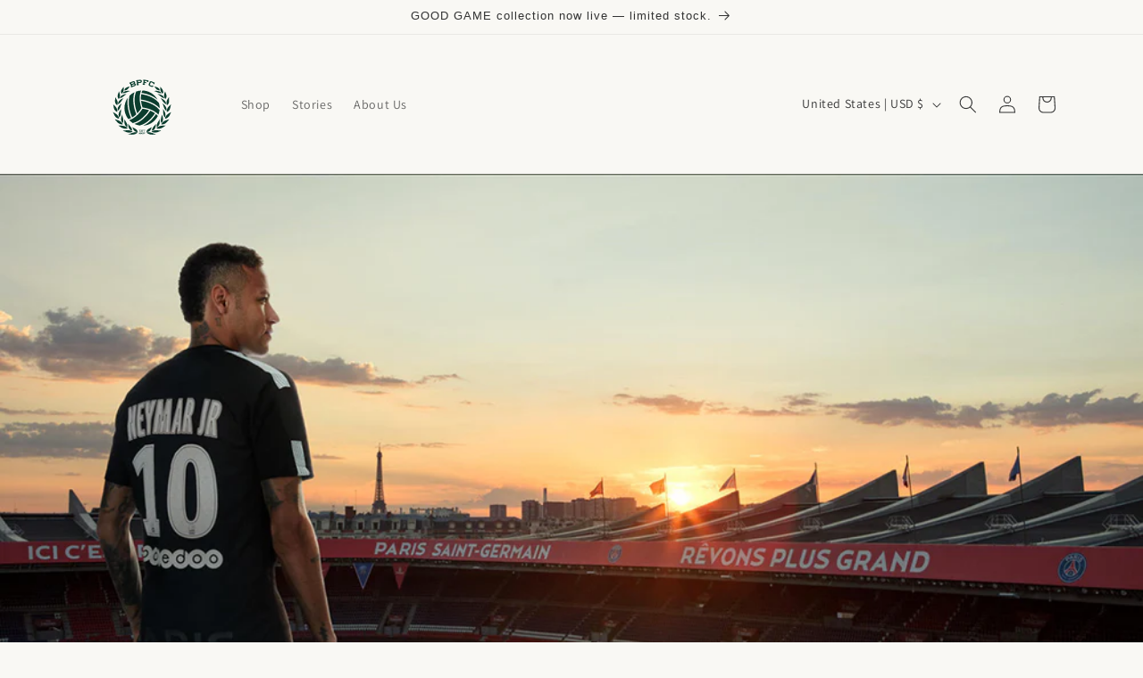

--- FILE ---
content_type: image/svg+xml
request_url: https://www.bumpypitch.com/cdn/shop/files/bp-crest-green.svg?v=1759201295&width=140
body_size: 2082
content:
<svg xml:space="preserve" style="enable-background:new 0 0 550 550;" viewBox="0 0 550 550" y="0px" x="0px" xmlns:xlink="http://www.w3.org/1999/xlink" xmlns="http://www.w3.org/2000/svg" id="Layer_1" version="1.1">
<style type="text/css">
	.st0{fill-rule:evenodd;clip-rule:evenodd;fill:#0B3D2E;}
	.st1{fill:#0B3D2E;}
</style>
<g>
	<path d="M290.4,398.5c6.9,7.1,15.8,9.7,25.5,9.7c5.6-0.1,11.3-1.1,16.9-0.9C318.5,402.4,306,394.7,290.4,398.5z" class="st0"></path>
	<path d="M290.6,396.4c14.1,1,20-9.9,23.5-21.8c-5.7,5.3-14.1,6.7-19.3,12.7C292.6,390,291.2,392.9,290.6,396.4z" class="st0"></path>
	<path d="M312.7,395.1c8.8,5.5,18.3,5.2,27.9,2c5.4-1.9,10.5-4.9,16-6.4C341,389.6,326.7,385.4,312.7,395.1z" class="st0"></path>
	<path d="M315.4,391.2c14.5-4,16.9-17.7,17-31C326,371.5,314.4,376.6,315.4,391.2z" class="st0"></path>
	<path d="M334.3,380c9.6,4.3,18.9,2.2,27.7-2.9c4.8-2.9,9.3-6.8,14.4-9.2C360.5,369,346.2,367.3,334.3,380z" class="st0"></path>
	<path d="M336.3,375.3c13.8-7.1,13.9-21.8,12-35.4C343.7,352.8,333.3,360.2,336.3,375.3z" class="st0"></path>
	<path d="M355.8,362.8c10.2,1.7,18.3-2.8,25.2-10.1c3.7-4,6.7-8.9,10.9-12.4C376.9,345,363.4,347.2,355.8,362.8z" class="st0"></path>
	<path d="M356.5,357.4c11.2-10.9,7.4-25.3,2-38.1C357.5,333.2,349.8,343.3,356.5,357.4z" class="st0"></path>
	<path d="M372.2,338.2c10-0.8,16.3-7,20.8-15.5c2.4-4.6,3.9-9.9,6.9-14.1C386.6,316.3,375.1,321.6,372.2,338.2z" class="st0"></path>
	<path d="M371.4,332.8c7.6-13.4,0.3-26.3-8.1-37.3C366,309.2,361.7,320.8,371.4,332.8z" class="st0"></path>
	<path d="M380.4,308.6c9.1-2.9,13.3-10.2,15.4-19.1c1-4.8,1.1-10.1,3-14.7C387.8,284.9,378.8,292.4,380.4,308.6z" class="st0"></path>
	<path d="M378.3,303.6c3.7-14.6-6.6-25.1-17.2-33.4C367.2,282.5,366.4,294.4,378.3,303.6z" class="st0"></path>
	<path d="M380.8,278.8c7.8-4.6,9.9-12.4,9.6-21c-0.2-4.7-1.5-9.6-0.9-14.3C381.4,255.3,375.3,264.1,380.8,278.8z" class="st0"></path>
	<path d="M377.5,274.5c-0.3-14.6-12.6-22-24.7-27.1C361.8,257.2,364.3,268.5,377.5,274.5z" class="st0"></path>
	<path d="M373.9,251.6c6.2-6,6.1-13.6,3.6-21.4c-1.4-4.2-3.9-8.5-4.5-12.9C368.3,230.2,365.1,239.5,373.9,251.6z" class="st0"></path>
	<path d="M369.7,248.3c-4.1-13.4-17.5-17.3-30-19.1C350.6,236,356.1,245.8,369.7,248.3z" class="st0"></path>
	<path d="M362.1,228.3c4.3-7.1,2.2-14.1-2.2-20.6c-2.4-3.5-5.9-6.7-7.7-10.6C351.1,210.2,351,219.3,362.1,228.3z" class="st0"></path>
	<path d="M357.3,226.2c-7.4-11.5-21.1-11.7-33.4-10.1C336,219.4,344,227,357.3,226.2z" class="st0"></path>
	<path d="M348.8,214.3c0.6-7.7-4.9-12-11.4-14.7c-3.7-1.5-8-2.1-11.5-4.1C331.5,206.4,336,212.4,348.8,214.3z" class="st0"></path>
	<path d="M252.4,398.5c-6.9,7.1-15.8,9.7-25.5,9.7c-5.6-0.1-11.3-1.1-16.9-0.9C224.3,402.4,236.8,394.7,252.4,398.5z" class="st0"></path>
	<path d="M252.2,396.4c-14.1,1-20-9.9-23.5-21.8c5.7,5.3,14.1,6.7,19.3,12.7C250.2,390,251.6,392.9,252.2,396.4z" class="st0"></path>
	<path d="M230.1,395.1c-8.8,5.5-18.3,5.2-27.9,2c-5.4-1.9-10.5-4.9-16-6.4C201.8,389.6,216.1,385.4,230.1,395.1z" class="st0"></path>
	<path d="M227.4,391.2c-14.5-4-16.9-17.7-17-31C216.8,371.5,228.4,376.6,227.4,391.2z" class="st0"></path>
	<path d="M208.5,380c-9.6,4.3-18.9,2.2-27.8-2.9c-4.8-2.9-9.3-6.8-14.4-9.2C182.2,369,196.6,367.3,208.5,380z" class="st0"></path>
	<path d="M206.4,375.3c-13.8-7.1-13.9-21.8-12-35.4C199.1,352.8,209.5,360.2,206.4,375.3z" class="st0"></path>
	<path d="M187,362.8c-10.2,1.7-18.3-2.8-25.2-10.1c-3.7-4-6.7-8.9-10.9-12.4C165.9,345,179.4,347.2,187,362.8z" class="st0"></path>
	<path d="M186.3,357.4c-11.2-10.9-7.4-25.3-2-38.1C185.3,333.2,193,343.3,186.3,357.4z" class="st0"></path>
	<path d="M170.6,338.2c-10-0.8-16.3-7-20.8-15.5c-2.3-4.6-3.9-9.9-6.9-14.1C156.2,316.3,167.7,321.6,170.6,338.2z" class="st0"></path>
	<path d="M171.4,332.8c-7.6-13.4-0.3-26.3,8.1-37.3C176.8,309.2,181.1,320.8,171.4,332.8z" class="st0"></path>
	<path d="M162.4,308.6c-9.1-2.9-13.3-10.2-15.4-19.1c-1-4.8-1.1-10.1-3-14.7C155,284.9,164,292.4,162.4,308.6z" class="st0"></path>
	<path d="M164.5,303.6c-3.7-14.6,6.6-25.1,17.2-33.4C175.6,282.5,176.4,294.4,164.5,303.6z" class="st0"></path>
	<path d="M162,278.8c-7.8-4.6-9.9-12.4-9.6-21c0.2-4.7,1.5-9.6,0.9-14.3C161.4,255.3,167.5,264.1,162,278.8z" class="st0"></path>
	<path d="M165.2,274.5c0.3-14.6,12.6-22,24.7-27.1C181,257.2,178.5,268.5,165.2,274.5z" class="st0"></path>
	<path d="M168.9,251.6c-6.2-6-6.1-13.6-3.6-21.4c1.4-4.2,3.9-8.5,4.5-12.9C174.5,230.2,177.7,239.5,168.9,251.6z" class="st0"></path>
	<path d="M173.1,248.3c4.1-13.4,17.5-17.3,30-19.1C192.2,236,186.7,245.8,173.1,248.3z" class="st0"></path>
	<path d="M180.7,228.3c-4.3-7.1-2.2-14.1,2.2-20.6c2.4-3.5,5.9-6.7,7.7-10.6C191.7,210.2,191.8,219.3,180.7,228.3z" class="st0"></path>
	<path d="M185.5,226.2c13.4,0.8,21.3-6.8,33.4-10.1C206.6,214.5,192.9,214.7,185.5,226.2z" class="st1"></path>
	<path d="M194,214.3c-0.6-7.7,4.9-12,11.4-14.7c3.7-1.5,8-2.1,11.5-4.1C211.3,206.4,206.8,212.4,194,214.3z" class="st0"></path>
</g>
<g>
	<path d="M223.7,195.7l-4.9-12.6l-2,0.8l-1.6-4.1l17.4-6.8l6.1,0.5l2.3,6l-1.8,3.2l3.4,0.8l2.2,5.6l-4.1,4.5l-17.4,6.8
		l-1.6-4.1L223.7,195.7z M234.3,182.1l1.3-1.6l-1-2.5l-2-0.2l-8.7,3.4l1.7,4.3L234.3,182.1z M227.1,189.6l1.6,4.2l8.7-3.4l1.4-1.5
		l-1-2.5l-2-0.2L227.1,189.6z" class="st1"></path>
	<path d="M249.1,186.4l-1.4-13.4l-2.1,0.2l-0.5-4.4l18.9-2l5.7,2.1l0.8,7.7l-5.1,3.8l-11.4,1.2l0.4,4.1l2.2-0.2l0.5,4.4
		l-9.7,1l-0.5-4.4L249.1,186.4z M263.4,176.3l1.6-1.2l-0.3-3l-1.9-0.7l-9.7,1l0.5,4.9L263.4,176.3z" class="st1"></path>
	<path d="M283.9,185.1l-0.7,4.3l-9.6-1.5l0.7-4.3l2.1,0.3l2-13.3l-2.1-0.3l0.7-4.3l22.9,3.5l-1.1,7.2l-5.4-0.8l0.4-2.8
		l-10.1-1.5l-0.7,4.7l7,1.1l-0.7,4.3l-7-1.1l-0.7,4.3L283.9,185.1z" class="st1"></path>
	<path d="M321,195.2l-1.1,2.5l-6.1,0.4l-10.3-4.4l-4-4.7l6.5-15.5l6.1-0.4l15.4,6.5l-2.9,7l-5-2.1l1.2-2.9l-8.8-3.7
		l-2,0.1l-4.5,10.7l1.3,1.6l7.1,3l2.1-0.2l0.7-1.6l5,2.1L321,195.2z" class="st1"></path>
</g>
<path d="M222.4,334.7c0-0.1,0.1-0.1,0.1-0.3c0-0.1,0-0.2-0.1-0.4c-5.3-12.1-15.3-38.7-15.3-68.3c0-6.6,0.5-13.3,1.7-20
	c-9.3,12.8-14.9,28.6-14.9,45.6c0,18.3,6.3,35,16.9,48.3c3.9-1,7.7-2.4,11.2-4.1C222.1,335.3,222.2,335,222.4,334.7z" class="st1"></path>
<path d="M245.7,317.6c-4.6-11.4-12.8-35.3-12.8-62.1c0-11.1,1.4-22.8,5.2-34.2c-8.1,3.8-15.4,9-21.6,15.3
	c0,0.1-0.1,0.2-0.1,0.4c-0.1,0.4-0.2,0.9-0.3,1.2c0,0.2-0.1,0.3-0.1,0.3l0,0c0,0.1,0,0.2,0,0.2l-0.2,0c0,0,0,0.1,0,0.1l0.2,0.1
	c-2.3,8.9-3.3,18-3.3,26.9c0,28.6,10,55,15,66.5h0c0,0.1,0.1,0.2,0.1,0.3c0,0,0,0,0,0c0,0,0,0,0,0c6.7-3.9,12.8-8.6,18-13.5
	c0-0.1,0-0.1,0-0.2c0-0.1,0-0.1,0-0.2C245.9,318.3,245.8,318,245.7,317.6z" class="st1"></path>
<path d="M269.2,224.6C269.2,224.6,269.2,224.6,269.2,224.6L269.2,224.6c0.1,0.1,0.1,0.1,0.2,0.1
	c14,2,46.3,8.5,70.2,29.8c-12.9-23.8-37.8-40.1-66.7-40.7C271.4,217.3,270.2,220.9,269.2,224.6L269.2,224.6
	C269.2,224.5,269.2,224.5,269.2,224.6z" class="st1"></path>
<path d="M268,291.9C268,291.9,268,291.9,268,291.9C268,291.9,268,291.8,268,291.9C268,291.8,268,291.8,268,291.9
	C268,291.8,268,291.8,268,291.9c0.1-0.1,0.1-0.1,0.1-0.1c0.1-0.2,0.3-0.7,0.3-0.9c0,0,0-0.1,0-0.1c0,0,0-0.1,0-0.1h0
	c-1.7-4.9-5.4-16.6-6.8-31.1l0,0c0-0.1,0-0.2,0-0.3c-0.2-1.7-0.3-3.3-0.4-5.1c0-0.1,0-0.1,0-0.2h0c-0.1-2.1-0.2-4.2-0.2-6.4
	c0-10.8,1.6-22.4,6.1-33.5c-7.3,0.4-14.3,1.8-20.9,4.1l0,0c-0.7,0.3-1,0.5-1.1,0.6c-4.7,12.1-6.5,24.7-6.5,36.8
	c0,24.9,7.5,47.7,12,59C259.6,305,265.6,295.7,268,291.9z" class="st1"></path>
<path d="M328.3,314.4c0.1-0.1,0.1-0.2,0.1-0.2s0,0,0,0c0-0.1,0-0.1-0.1-0.1c-6.6-4.8-13.7-8.4-20.6-11.2
	c-0.1,0.1-0.2,0.1-0.2,0.1c0,0,0,0-0.1,0.1l0,0c-8.9,13.6-33.1,46.4-69.4,58.1c7,3.3,14.5,5.7,22.4,6.8c0,0,0,0,0,0
	c0.3,0,1.2-0.2,1.5-0.3c0.1,0,0.1,0,0.1,0l0,0c0.1,0,0.2-0.1,0.3-0.1l0,0C296.4,358.7,320.1,327.1,328.3,314.4z" class="st1"></path>
<path d="M267,259.4c1.4,13.6,4.9,24.7,6.5,29.3c0.1,0,0.2,0.1,0.4,0.1c5.4,0.6,20,2.6,35.9,9v0c0,0,0.1,0,0.1,0
	c0,0,0,0,0,0l0,0c7.2,2.9,14.6,6.7,21.6,11.7c0,0,0,0,0,0c0,0,0.1,0,0.1,0.1v0c0.2,0.1,0.4,0.3,0.5,0.4c1.4,1,2.7,2.1,4.1,3.2
	c0,0,0.1,0.1,0.1,0.1l0,0c2.5,2.1,4.9,4.4,7.1,6.8c2.4-6,4.1-12.4,4.9-19c0-0.4,0.1-0.8,0.1-1.1c0-0.2,0-0.3,0-0.4
	C324.7,270.8,283.9,261.8,267,259.4z" class="st1"></path>
<path d="M345.7,269c-0.2-0.5-0.7-1.1-1-1.4c-0.1-0.1-0.1-0.1-0.1-0.1l0,0c-0.1-0.1-0.2-0.2-0.3-0.3l0,0
	c-22.6-27.1-61.4-35.1-76.2-37.1h0c-0.1,0-0.1,0-0.1,0c0,0,0,0-0.1,0.2v0l0,0c-1.1,5.8-1.5,11.6-1.5,17.2c0,2.1,0.1,4.2,0.2,6.2
	c0,0,0,0,0,0c0.2,0.1,0.1,0.1,0.1,0.1c0,0,0,0,0.2,0v0c16.1,2.3,56,10.2,82.1,38.1c0-0.2,0-0.4,0-0.6
	C348.9,283.6,347.8,276.1,345.7,269z" class="st1"></path>
<path d="M302.3,300.9c-12.7-4.4-24-6.1-28.7-6.6v0c-0.1,0-0.1,0-0.2,0c-0.1,0-0.3,0-0.3,0.1c-0.1,0-0.1,0-0.3,0.3l0,0
	c0,0,0,0,0,0h0c0,0,0,0,0,0c-2.5,4.1-8.9,14-18.8,24.2l0,0c0,0-0.1,0.1-0.1,0.1c-6.4,6.6-14.3,13.2-23.6,18.5l0,0
	c-0.1,0-0.1,0.1-0.2,0.1c-1.6,0.9-3.2,1.7-4.9,2.5c-0.1,0.1-0.3,0.2-0.5,0.2l0,0c-3.2,1.5-6.5,2.8-10,3.9c4.5,4.8,9.6,9,15.2,12.6
	c0.6,0.4,1.1,0.6,1.3,0.6C267.4,348.4,292.9,315.2,302.3,300.9z" class="st1"></path>
<path d="M332.9,317.8L332.9,317.8c-0.1,0-0.1,0-0.1,0c0,0,0,0,0,0c0,0-0.1,0.1-0.1,0.1c-7.8,11.8-27.4,38.2-56.7,50.9
	c28.5-1.6,52.9-18.7,65-43C338.4,322.9,335.7,320.2,332.9,317.8z" class="st1"></path>
<polygon points="346.8,265.2 346.7,265.2 346.4,265.4 346.8,265.2" class="st1"></polygon>
<rect height="0" width="0.1" class="st1" transform="matrix(0.7963 -0.6048 0.6048 0.7963 -89.7229 263.7703)" y="265.1" x="346.8"></rect>
<polygon points="259.8,372 259.8,371.9 259.8,372" class="st1"></polygon>
<g>
	<path d="M258.8,393.8v-4.4h-0.7v-1.4h7.6v2.4H264v-1h-3.4v1.5h3.1v1.4h-3.1v1.5h3.4v-1h1.8v2.4h-7.6v-1.4H258.8z" class="st1"></path>
	<path d="M272.9,392.5l-0.7-0.3h-3.2l-1.8-0.8v-2.6l1.8-0.9h5.6v2.2h-1.8v-0.7h-3.3l-0.6,0.3v0.9l0.4,0.2h3.3l2,0.9v2.6
		l-2.1,1h-5.4V393h1.8v0.7h3.2l0.7-0.3V392.5z" class="st1"></path>
	<path d="M281.3,389.3v4.4h0.7v1.4h-3.2v-1.4h0.7v-4.4H278v0.9h-1.8v-2.4h8.3v2.4h-1.8v-0.9H281.3z" class="st1"></path>
	<path d="M265.4,401h-0.5v3.2h0.5v1.1H263v-1.1h0.5v-1.6l-1.4,2.6h-0.7l-1.6-2.9v1.8h0.5v1.1h-2.2v-1.1h0.5V401h-0.5
		v-1.1h1.7l1.8,3.3l1.8-3.3h1.7V401z" class="st1"></path>
	<path d="M273.6,401h-0.5v3.2h0.5v1.1h-2.3v-1.1h0.5v-1.6l-1.4,2.6h-0.7l-1.6-2.9v1.8h0.5v1.1h-2.2v-1.1h0.5V401h-0.5
		v-1.1h1.7l1.8,3.3l1.8-3.3h1.7V401z" class="st1"></path>
	<path d="M275.2,404.2V401h-0.5v-1.1h2.3v1.1h-0.5v3.2h0.5v1.1h-2.3v-1.1H275.2z" class="st1"></path>
	<path d="M284.7,399.9v1.1h-0.6l-2.2,4.3h-0.9l-2.2-4.3h-0.6v-1.1h2.6v1.1h-0.5l1.2,2.4l1.2-2.4h-0.5v-1.1H284.7z" class="st1"></path>
</g>
<rect height="0.5" width="27.7" class="st1" y="397.6" x="257.5"></rect>
</svg>
